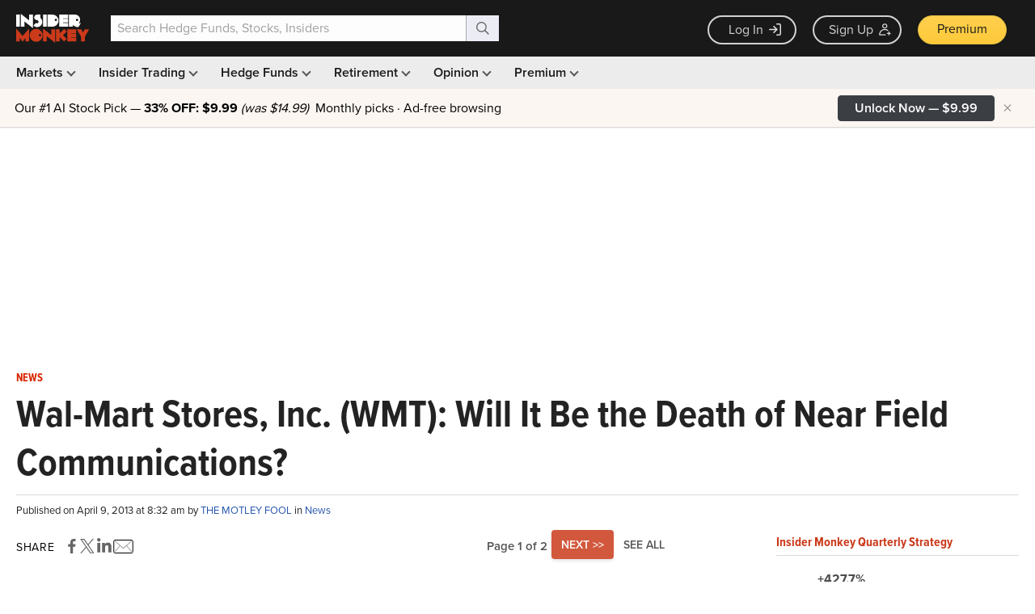

--- FILE ---
content_type: text/html; charset=utf-8
request_url: https://www.google.com/recaptcha/api2/aframe
body_size: 248
content:
<!DOCTYPE HTML><html><head><meta http-equiv="content-type" content="text/html; charset=UTF-8"></head><body><script nonce="QuBNoiXGkydjeISeiXyPqw">/** Anti-fraud and anti-abuse applications only. See google.com/recaptcha */ try{var clients={'sodar':'https://pagead2.googlesyndication.com/pagead/sodar?'};window.addEventListener("message",function(a){try{if(a.source===window.parent){var b=JSON.parse(a.data);var c=clients[b['id']];if(c){var d=document.createElement('img');d.src=c+b['params']+'&rc='+(localStorage.getItem("rc::a")?sessionStorage.getItem("rc::b"):"");window.document.body.appendChild(d);sessionStorage.setItem("rc::e",parseInt(sessionStorage.getItem("rc::e")||0)+1);localStorage.setItem("rc::h",'1768960728760');}}}catch(b){}});window.parent.postMessage("_grecaptcha_ready", "*");}catch(b){}</script></body></html>

--- FILE ---
content_type: application/javascript
request_url: https://prism.app-us1.com/?a=69633062&u=https%3A%2F%2Fwww.insidermonkey.com%2Fblog%2Fwal-mart-stores-inc-wmt-will-it-be-the-death-of-near-field-communications-111910%2F
body_size: 123
content:
window.visitorGlobalObject=window.visitorGlobalObject||window.prismGlobalObject;window.visitorGlobalObject.setVisitorId('7502ab4b-b0bb-4067-8429-83c66411d261', '69633062');window.visitorGlobalObject.setWhitelistedServices('tracking', '69633062');